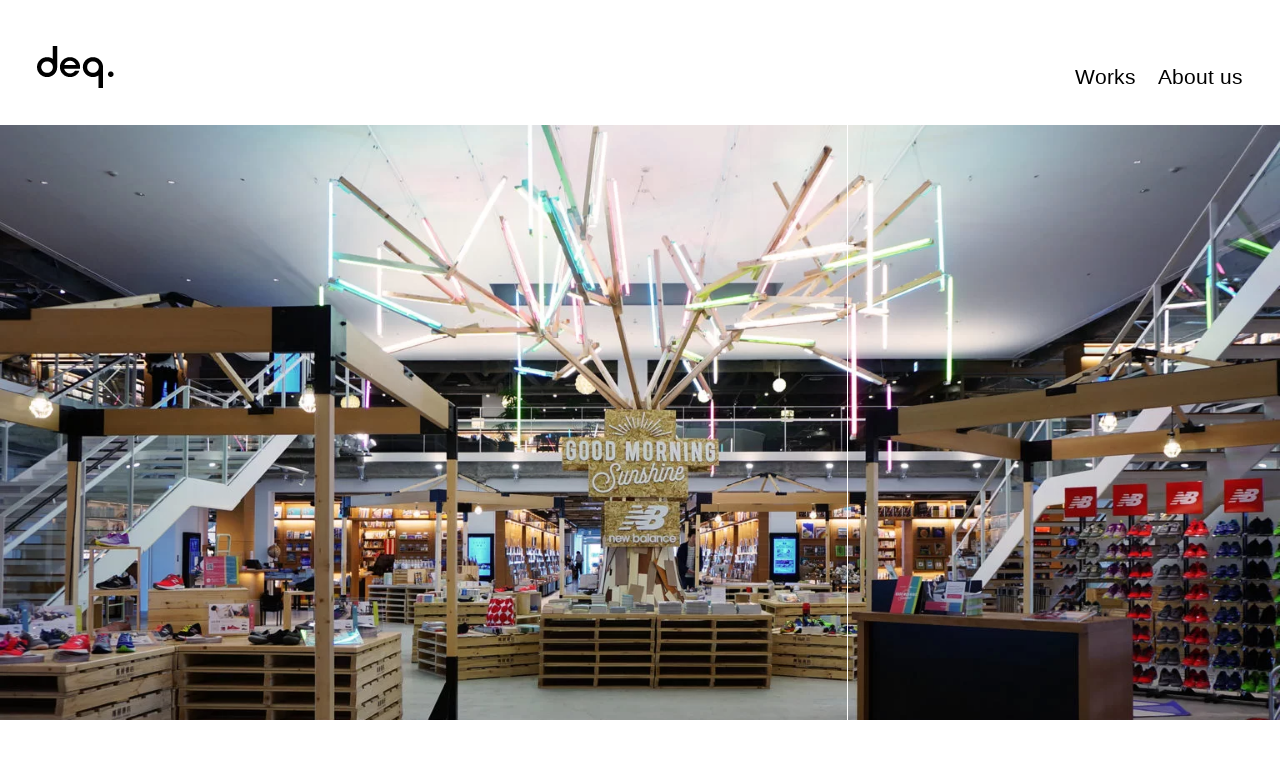

--- FILE ---
content_type: text/html; charset=UTF-8
request_url: https://deq.jp/works/new-balance-gmshakodate/
body_size: 5093
content:
<!DOCTYPE html>
<html xmlns="http://www.w3.org/1999/xhtml" lang="ja">

<head>
	<meta http-equiv="Content-type" content="text/html;charset=UTF-8">
	<meta name="format-detection" content="telephone=no">
	<meta http-equiv="X-UA-Compatible" content="IE=edge">
	<meta name="viewport" content="width=device-width, initial-scale=1.0">

	<title>New Balance -GOOD MORNING Sunshine-  @Hakodate TSUTAYA | deq.</title>
	<meta name="description" content="deq.(デク)は、東京を拠点に活動する、空間デザイン・設計を軸としたデザイン事務所です。" />
			<meta name="keyword" content="design, デザイン, boothdesign, ブースデザイン, newbalance, ニューバランス, goodmorningsunshine, グッドモーニングサンシャイン, Hakodate TSUTAYA, 函館蔦屋 popupstore, ポップアップストア" />
		<meta name="robots" content="index,follow">
	<link rel="canonical" href="https://deq.jp/works/new-balance-gmshakodate" />
	<meta property="og:locale" content="" />
	<meta property="og:type" content="website" />
	<meta property="og:title" content="New Balance -GOOD MORNING Sunshine-  @Hakodate TSUTAYA | deq." />
	<meta property="og:description" content="deq.(デク)は、東京を拠点に活動する、空間デザイン・設計を軸としたデザイン事務所です。" />
	<meta property="og:url" content="https://deq.jp/works/new-balance-gmshakodate" />
	<meta property="og:site_name" content="New Balance -GOOD MORNING Sunshine-  @Hakodate TSUTAYA | deq." />
			<meta property="og:image" content="https://deq.jp/wp-content/uploads/2020/11/NB_hkd2015_001-2.jpg" />
		<meta name="twitter:card" content="summary_large_image">
	<link rel="shortcut icon" href="https://deq.jp/wp-content/themes/gdit/shared/images/favicon/favicon.ico" type="image/x-icon">
	<link rel="icon" href="https://deq.jp/wp-content/themes/gdit/shared/images/favicon/favicon.ico" type="image/x-icon">
	<link rel="apple-touch-icon" href="https://deq.jp/wp-content/themes/gdit/shared/images/favicon/apple-touch-icon.png">
	<link rel="apple-touch-icon-precomposed" href="https://deq.jp/wp-content/themes/gdit/shared/images/favicon/apple-touch-icon.png">
	<link rel='dns-prefetch' href='//use.typekit.net' />
<link rel='dns-prefetch' href='//s.w.org' />
<link rel="alternate" type="application/rss+xml" title="deq. &raquo; New Balance -GOOD MORNING Sunshine-  @Hakodate TSUTAYA のコメントのフィード" href="https://deq.jp/works/new-balance-gmshakodate/feed/" />
		<script type="text/javascript">
			window._wpemojiSettings = {"baseUrl":"https:\/\/s.w.org\/images\/core\/emoji\/13.0.0\/72x72\/","ext":".png","svgUrl":"https:\/\/s.w.org\/images\/core\/emoji\/13.0.0\/svg\/","svgExt":".svg","source":{"concatemoji":"https:\/\/deq.jp\/wp-includes\/js\/wp-emoji-release.min.js?ver=5.5.17"}};
			!function(e,a,t){var n,r,o,i=a.createElement("canvas"),p=i.getContext&&i.getContext("2d");function s(e,t){var a=String.fromCharCode;p.clearRect(0,0,i.width,i.height),p.fillText(a.apply(this,e),0,0);e=i.toDataURL();return p.clearRect(0,0,i.width,i.height),p.fillText(a.apply(this,t),0,0),e===i.toDataURL()}function c(e){var t=a.createElement("script");t.src=e,t.defer=t.type="text/javascript",a.getElementsByTagName("head")[0].appendChild(t)}for(o=Array("flag","emoji"),t.supports={everything:!0,everythingExceptFlag:!0},r=0;r<o.length;r++)t.supports[o[r]]=function(e){if(!p||!p.fillText)return!1;switch(p.textBaseline="top",p.font="600 32px Arial",e){case"flag":return s([127987,65039,8205,9895,65039],[127987,65039,8203,9895,65039])?!1:!s([55356,56826,55356,56819],[55356,56826,8203,55356,56819])&&!s([55356,57332,56128,56423,56128,56418,56128,56421,56128,56430,56128,56423,56128,56447],[55356,57332,8203,56128,56423,8203,56128,56418,8203,56128,56421,8203,56128,56430,8203,56128,56423,8203,56128,56447]);case"emoji":return!s([55357,56424,8205,55356,57212],[55357,56424,8203,55356,57212])}return!1}(o[r]),t.supports.everything=t.supports.everything&&t.supports[o[r]],"flag"!==o[r]&&(t.supports.everythingExceptFlag=t.supports.everythingExceptFlag&&t.supports[o[r]]);t.supports.everythingExceptFlag=t.supports.everythingExceptFlag&&!t.supports.flag,t.DOMReady=!1,t.readyCallback=function(){t.DOMReady=!0},t.supports.everything||(n=function(){t.readyCallback()},a.addEventListener?(a.addEventListener("DOMContentLoaded",n,!1),e.addEventListener("load",n,!1)):(e.attachEvent("onload",n),a.attachEvent("onreadystatechange",function(){"complete"===a.readyState&&t.readyCallback()})),(n=t.source||{}).concatemoji?c(n.concatemoji):n.wpemoji&&n.twemoji&&(c(n.twemoji),c(n.wpemoji)))}(window,document,window._wpemojiSettings);
		</script>
		<style type="text/css">
img.wp-smiley,
img.emoji {
	display: inline !important;
	border: none !important;
	box-shadow: none !important;
	height: 1em !important;
	width: 1em !important;
	margin: 0 .07em !important;
	vertical-align: -0.1em !important;
	background: none !important;
	padding: 0 !important;
}
</style>
	<link rel='stylesheet' id='wp-block-library-css'  href='https://deq.jp/wp-includes/css/dist/block-library/style.min.css?ver=5.5.17' type='text/css' media='all' />
<link rel='stylesheet' id='source-sans-pro-css'  href='https://use.typekit.net/ywc7gkn.css?ver=5.5.17' type='text/css' media='all' />
<link rel='stylesheet' id='reset-style-css'  href='https://deq.jp/wp-content/themes/gdit/shared/css/reset.css?ver=5.5.17' type='text/css' media='all' />
<link rel='stylesheet' id='main-style-css'  href='https://deq.jp/wp-content/themes/gdit/shared/css/main.css?ver=5.5.17' type='text/css' media='all' />
<link rel='stylesheet' id='smartphone-css'  href='https://deq.jp/wp-content/themes/gdit/shared/css/smartphone.css?ver=5.5.17' type='text/css' media='only screen and (max-width : 960px)' />
<link rel='stylesheet' id='custom-style-css'  href='https://deq.jp/wp-content/themes/gdit/style.css?ver=5.5.17' type='text/css' media='all' />
<script type='text/javascript' src='https://deq.jp/wp-content/themes/gdit/shared/js/jquery.js?ver=3.5.1' id='jquery-js'></script>
<link rel="https://api.w.org/" href="https://deq.jp/wp-json/" /><link rel="alternate" type="application/json" href="https://deq.jp/wp-json/wp/v2/posts/999" /><link rel="EditURI" type="application/rsd+xml" title="RSD" href="https://deq.jp/xmlrpc.php?rsd" />
<link rel="wlwmanifest" type="application/wlwmanifest+xml" href="https://deq.jp/wp-includes/wlwmanifest.xml" /> 
<link rel='prev' title='RancH' href='https://deq.jp/works/hairmake-ranch/' />
<link rel='next' title='AKTR Sports Supply + SPORTY COFFEE Amemura' href='https://deq.jp/works/aktr-sports-supply-sporty-coffee-amemura/' />
<meta name="generator" content="WordPress 5.5.17" />
<link rel="canonical" href="https://deq.jp/works/new-balance-gmshakodate/" />
<link rel='shortlink' href='https://deq.jp/?p=999' />
<link rel="alternate" type="application/json+oembed" href="https://deq.jp/wp-json/oembed/1.0/embed?url=https%3A%2F%2Fdeq.jp%2Fworks%2Fnew-balance-gmshakodate%2F" />
<link rel="alternate" type="text/xml+oembed" href="https://deq.jp/wp-json/oembed/1.0/embed?url=https%3A%2F%2Fdeq.jp%2Fworks%2Fnew-balance-gmshakodate%2F&#038;format=xml" />

		<!-- Global site tag (gtag.js) - Google Analytics -->
　　<script async src="https://www.googletagmanager.com/gtag/js?id=G-KX7NLZBNEX"></script>
　　<script>
  　　window.dataLayer = window.dataLayer || [];
  　　function gtag(){dataLayer.push(arguments);}
  　　gtag('js', new Date());

  　　gtag('config', 'G-KX7NLZBNEX');
　　</script>

</head>
<body class="post-template-default single single-post postid-999 single-format-standard no_javascript">
	<noscript>
        <p>This site provides contents and functions using JavaScript. You can use it by enabling JavaScript.</p>
    </noscript>
    <div class="wrapper">
        <header class="header">
            <div class="container">
				<p class="header__logo"><a href="https://deq.jp"><span>deq.</span></a></p>
                <nav class="header__menu">
					<button type="button" class="btn__menu_sp"><span>Menu</span></button>
<div class="menu-main-menu-container"><ul id="menu-main-menu" class="menu"><li id="menu-item-80" class="menu-item menu-item-type-post_type menu-item-object-page menu-item-80"><a href="https://deq.jp/works/">Works</a></li>
<li id="menu-item-81" class="menu-item menu-item-type-post_type menu-item-object-page menu-item-81"><a href="https://deq.jp/about-us/">About us</a></li>
</ul></div>                </nav>
            </div>
		</header>
		<div class="header__menu_sp_wrap">
        	<div class="header__menu_sp">
				<div class="menu_sp__wrap">
<nav class="menu-main-menu-container"><ul id="menu-main-menu-1" class="menu"><li class="menu-item menu-item-type-post_type menu-item-object-page menu-item-80"><a href="https://deq.jp/works/">Works</a></li>
<li class="menu-item menu-item-type-post_type menu-item-object-page menu-item-81"><a href="https://deq.jp/about-us/">About us</a></li>
</ul></nav>					<div class="menu_sp__email"><a href="mailto:info@deq.jp">info@deq.jp</a></div>
				</div>
            	<ul class="social clearfix">
						<li class="social__ins"><a title="To Deq. Instagram Page" href="https://www.instagram.com/deq/" target="_blank" rel="noreferrer"><img src="https://deq.jp/wp-content/themes/gdit/shared/images/icon/instagram-2x.png" width="54" height="54" alt="" /></a></li>
		               		<li class="social__fb"><a title="To Deq. Facebook Page" href="https://www.facebook.com/deq-107478224480041" target="_blank" rel="noreferrer"><img src="https://deq.jp/wp-content/themes/gdit/shared/images/icon/facebook-2x.png" width="28" height="54" alt="" /></a></li>
				</ul>
			</div>
		</div>
			<!--end header-->	
	    <div class="wrap_main">
		<div class="works_detail">
						<div class="works_detail__thumb">						
            <img width="2560" height="1280" src="https://deq.jp/wp-content/uploads/2020/11/NB_hkd2015_001-1.jpg" class="attachment-full size-full" alt="" loading="lazy" srcset="https://deq.jp/wp-content/uploads/2020/11/NB_hkd2015_001-1.jpg 2560w, https://deq.jp/wp-content/uploads/2020/11/NB_hkd2015_001-1-1920x960.jpg 1920w, https://deq.jp/wp-content/uploads/2020/11/NB_hkd2015_001-1-768x384.jpg 768w, https://deq.jp/wp-content/uploads/2020/11/NB_hkd2015_001-1-1536x768.jpg 1536w, https://deq.jp/wp-content/uploads/2020/11/NB_hkd2015_001-1-2048x1024.jpg 2048w" sizes="(max-width: 2560px) 100vw, 2560px" />            </div>
						<div class="container small">
				<div class="page_title">
					<h1>New Balance -GOOD MORNING Sunshine-  @Hakodate TSUTAYA</h1>
				</div>
								<a href="https://deq.jp/categories/2015/" class="works_detail__date">
					2015				</a>
								<div class="works_detail__infos clearfix">
					<div class="works_detail__info">
						<p>Use<span> / </span><strong>POP UP Store</strong></p>
<p>Location<span> / </span><strong>Hokkaido, Hakodate</strong></p>
<p>Date<span> / </span><strong>May_2015</strong></p>
<p>Client<span> / </span><strong><a href="https://shop.newbalance.jp/" rel="noopener" target="_blank">New Balance Japan, Inc</a></strong></p>
					</div>
					<div class="works_detail__info">
						<p>Agency<span> / </span><strong>Naoyuki Akiba <a href="https://boomer.co.jp/" rel="noopener" target="_blank">(Boomer Inc)</a></strong></a></p>
<p>Design<span> / </span><strong>deq.</strong></p>
<p>Graphic Design<span> / </span><strong>Yoshihiro Kato (OFFIBA Design Co.,Ltd.)</strong></p>
<p>Lighting Plan<span> / </span><strong>deq.</strong></p>
<p>Construction<span> / </span><strong>TAIYOKOGEI Co.,Ltd.</strong></p>
<p>Photo<span> / </span><strong>deq.</strong></p>
					</div>
				</div>
				<div class="works_detail__gallery layout__masonry"><div class="works_detail__gallery_item"><p><img src="https://deq.jp/wp-content/uploads/2020/11/NB_hkd2015_002-e1604984847323.jpg" /></p></div><div class="works_detail__gallery_item"><p><img src="https://deq.jp/wp-content/uploads/2020/11/NB_hkd2015_001-e1604984833807.jpg" /></p></div><div class="works_detail__gallery_item"><p><img src="https://deq.jp/wp-content/uploads/2020/11/NB_hkd2015_005-scaled-e1604984906601.jpg" /></p></div><div class="works_detail__gallery_item"><p><img src="https://deq.jp/wp-content/uploads/2020/11/NB_hkd2015_004-e1604984885185.jpg" /></p></div><div class="works_detail__gallery_item"><p><img src="https://deq.jp/wp-content/uploads/2020/11/NB_hkd2015_003-e1604984872538.jpg" /></p></div><div class="works_detail__gallery_item"><p><img src="" /></p></div></div>			</div>
						<div class="works_detail__thumb">
				<p>
				    <img src="https://deq.jp/wp-content/uploads/2020/11/NB_hkd2015_004-1.jpg" />
				</p>
			</div>
					</div>
	</div>
	
		<div class="section_view_more">
	    <div class="container">
	        <div class="main_inner">
	            <div class="row2 clearfix">
	            		                <div class="col2">
	                    <div class="box_latest_works">
	                        <div class="latest_works_img">
	                            <p><img width="876" height="876" src="https://deq.jp/wp-content/uploads/2025/02/porco_02-3-876x876.jpg" class="attachment-works-thumb size-works-thumb wp-post-image" alt="" loading="lazy" srcset="https://deq.jp/wp-content/uploads/2025/02/porco_02-3-876x876.jpg 876w, https://deq.jp/wp-content/uploads/2025/02/porco_02-3-1920x1920.jpg 1920w, https://deq.jp/wp-content/uploads/2025/02/porco_02-3-1168x1168.jpg 1168w, https://deq.jp/wp-content/uploads/2025/02/porco_02-3-768x768.jpg 768w, https://deq.jp/wp-content/uploads/2025/02/porco_02-3-1536x1536.jpg 1536w, https://deq.jp/wp-content/uploads/2025/02/porco_02-3.jpg 2000w" sizes="(max-width: 876px) 100vw, 876px" /></p>
	                        </div>
	                        <div class="latest_works_cnt">
	                            <div class="latest_works_ttl">
	                                <p><a href="https://deq.jp/works/porco/">PORCO</a></p>
	                            </div>
	                            								<div class="latest_works_date">
									<p>2024</p>
								</div>
									                        </div>
	                    </div>
	                </div>
	                	                <div class="col2">
	                    <div class="box_latest_works">
	                        <div class="latest_works_img">
	                            <p><img width="876" height="876" src="https://deq.jp/wp-content/uploads/2023/08/MILL_00A-876x876.jpg" class="attachment-works-thumb size-works-thumb wp-post-image" alt="" loading="lazy" srcset="https://deq.jp/wp-content/uploads/2023/08/MILL_00A-876x876.jpg 876w, https://deq.jp/wp-content/uploads/2023/08/MILL_00A-1920x1920.jpg 1920w, https://deq.jp/wp-content/uploads/2023/08/MILL_00A-1168x1168.jpg 1168w, https://deq.jp/wp-content/uploads/2023/08/MILL_00A-768x768.jpg 768w, https://deq.jp/wp-content/uploads/2023/08/MILL_00A-1536x1536.jpg 1536w, https://deq.jp/wp-content/uploads/2023/08/MILL_00A.jpg 2000w" sizes="(max-width: 876px) 100vw, 876px" /></p>
	                        </div>
	                        <div class="latest_works_cnt">
	                            <div class="latest_works_ttl">
	                                <p><a href="https://deq.jp/works/mill/">MILL</a></p>
	                            </div>
	                            								<div class="latest_works_date">
									<p>2023</p>
								</div>
									                        </div>
	                    </div>
	                </div>
	                	                <div class="col2">
	                    <div class="box_latest_works">
	                        <div class="latest_works_img">
	                            <p><img width="876" height="876" src="https://deq.jp/wp-content/uploads/2021/11/m_0A-876x876.jpg" class="attachment-works-thumb size-works-thumb wp-post-image" alt="" loading="lazy" srcset="https://deq.jp/wp-content/uploads/2021/11/m_0A-876x876.jpg 876w, https://deq.jp/wp-content/uploads/2021/11/m_0A-1920x1920.jpg 1920w, https://deq.jp/wp-content/uploads/2021/11/m_0A-1168x1168.jpg 1168w, https://deq.jp/wp-content/uploads/2021/11/m_0A-768x768.jpg 768w, https://deq.jp/wp-content/uploads/2021/11/m_0A-1536x1536.jpg 1536w, https://deq.jp/wp-content/uploads/2021/11/m_0A.jpg 2000w" sizes="(max-width: 876px) 100vw, 876px" /></p>
	                        </div>
	                        <div class="latest_works_cnt">
	                            <div class="latest_works_ttl">
	                                <p><a href="https://deq.jp/works/m-holdem/">m HOLD&#8217;EM</a></p>
	                            </div>
	                            								<div class="latest_works_date">
									<p>2021</p>
								</div>
									                        </div>
	                    </div>
	                </div>
	                	                <div class="col2">
	                    <div class="box_latest_works">
	                        <div class="latest_works_img">
	                            <p><img width="876" height="876" src="https://deq.jp/wp-content/uploads/2022/08/1F_4-1-876x876.jpg" class="attachment-works-thumb size-works-thumb wp-post-image" alt="" loading="lazy" srcset="https://deq.jp/wp-content/uploads/2022/08/1F_4-1-876x876.jpg 876w, https://deq.jp/wp-content/uploads/2022/08/1F_4-1-1920x1920.jpg 1920w, https://deq.jp/wp-content/uploads/2022/08/1F_4-1-1168x1168.jpg 1168w, https://deq.jp/wp-content/uploads/2022/08/1F_4-1-768x768.jpg 768w, https://deq.jp/wp-content/uploads/2022/08/1F_4-1-1536x1536.jpg 1536w, https://deq.jp/wp-content/uploads/2022/08/1F_4-1.jpg 2000w" sizes="(max-width: 876px) 100vw, 876px" /></p>
	                        </div>
	                        <div class="latest_works_cnt">
	                            <div class="latest_works_ttl">
	                                <p><a href="https://deq.jp/works/contrast/">CONTRAST</a></p>
	                            </div>
	                            								<div class="latest_works_date">
									<p>2022</p>
								</div>
									                        </div>
	                    </div>
	                </div>
	                	                <div class="col2">
	                    <div class="box_latest_works">
	                        <div class="latest_works_img">
	                            <p><img width="876" height="876" src="https://deq.jp/wp-content/uploads/2024/05/1_ナ_1-1-876x876.jpg" class="attachment-works-thumb size-works-thumb wp-post-image" alt="" loading="lazy" srcset="https://deq.jp/wp-content/uploads/2024/05/1_ナ_1-1-876x876.jpg 876w, https://deq.jp/wp-content/uploads/2024/05/1_ナ_1-1-1920x1920.jpg 1920w, https://deq.jp/wp-content/uploads/2024/05/1_ナ_1-1-1168x1168.jpg 1168w, https://deq.jp/wp-content/uploads/2024/05/1_ナ_1-1-768x768.jpg 768w, https://deq.jp/wp-content/uploads/2024/05/1_ナ_1-1-1536x1536.jpg 1536w, https://deq.jp/wp-content/uploads/2024/05/1_ナ_1-1.jpg 2000w" sizes="(max-width: 876px) 100vw, 876px" /></p>
	                        </div>
	                        <div class="latest_works_cnt">
	                            <div class="latest_works_ttl">
	                                <p><a href="https://deq.jp/works/totopa-tokyo/">TOTOPA Tokyo</a></p>
	                            </div>
	                            								<div class="latest_works_date">
									<p>2024</p>
								</div>
									                        </div>
	                    </div>
	                </div>
	                	                <div class="col2">
	                    <div class="box_latest_works">
	                        <div class="latest_works_img">
	                            <p><img width="876" height="876" src="https://deq.jp/wp-content/uploads/2024/05/Niwa_2-1-876x876.jpg" class="attachment-works-thumb size-works-thumb wp-post-image" alt="" loading="lazy" srcset="https://deq.jp/wp-content/uploads/2024/05/Niwa_2-1-876x876.jpg 876w, https://deq.jp/wp-content/uploads/2024/05/Niwa_2-1-1920x1920.jpg 1920w, https://deq.jp/wp-content/uploads/2024/05/Niwa_2-1-1168x1168.jpg 1168w, https://deq.jp/wp-content/uploads/2024/05/Niwa_2-1-768x768.jpg 768w, https://deq.jp/wp-content/uploads/2024/05/Niwa_2-1-1536x1536.jpg 1536w, https://deq.jp/wp-content/uploads/2024/05/Niwa_2-1.jpg 2000w" sizes="(max-width: 876px) 100vw, 876px" /></p>
	                        </div>
	                        <div class="latest_works_cnt">
	                            <div class="latest_works_ttl">
	                                <p><a href="https://deq.jp/works/toshimaen-niwa-no-yu/">Toshimaen Niwa no Yu</a></p>
	                            </div>
	                            								<div class="latest_works_date">
									<p>2024</p>
								</div>
									                        </div>
	                    </div>
	                </div>
	                	            </div>
	            <div class="btn_view_more">
	                <a href="https://deq.jp/works/">VIEW MORE</a>
	            </div>
	        </div>
	    </div>
	</div>
        <footer class="footer">
            <div class="container">
                <address class="footer__address">
                    <span class="footer__address_ttl">Office</span>
                    <span class="footer__address_cnt">CESD Bldg, 3F  3-28-5 Jingumae, Shibuya-ku, Tokyo, 150-0001,  Japan</span>
                    <span class="footer__address_ttl">Mail</span>
                    <span class="footer__address_cnt"><a href="mailto:info@deq.jp">info@deq.jp</a></span>
                </address>
                <div class="footer__bottom clearfix">
                    <ul class="footer__social clearfix">
					        <li><a title="To Deq. Instagram Page" href="https://www.instagram.com/deq/" target="_blank" rel="noreferrer"><img src="https://deq.jp/wp-content/themes/gdit/shared/images/icon/instagram-2x.png" width="54" height="54" alt="" /></a></li>
		                        <li><a title="To Deq. Facebook Page" href="https://www.facebook.com/deq-107478224480041" target="_blank" rel="noreferrer"><img src="https://deq.jp/wp-content/themes/gdit/shared/images/icon/facebook-2x.png" width="28" height="54" alt="" /></a></li>
                    </ul>
	                    <div class="copyright">©deq. All rights reserved.</div>
                </div>
            </div>
        </footer>
    </div>
<script type='text/javascript' src='https://deq.jp/wp-content/themes/gdit/shared/js/main.js?ver=1.0' id='main-script-js'></script>
<script type='text/javascript' src='https://deq.jp/wp-includes/js/wp-embed.min.js?ver=5.5.17' id='wp-embed-js'></script>
</body>
</html>

--- FILE ---
content_type: text/css
request_url: https://deq.jp/wp-content/themes/gdit/shared/css/reset.css?ver=5.5.17
body_size: 466
content:
@charset "utf-8";

/* ==================================================
reset
================================================== */
body {
	margin:0; 
	padding:0; 
	font-size:100%;
	line-height:1.6; 
}
h1,
h2,
h3,
h4,
h5,
h6,
p,
ul,
ol,
li,
dl,
dt,
dd,
blockquote,
form,
input,
fieldset,
legend {
	margin:0; 
	padding:0; 
}
img {
	border:none; 
}
li,
dt,
dd {
	line-height:1.4; 
}
table {
	font-size:80%; 
	line-height:1.7; 
}
form,
input,
select,
textarea {
	font-size:100%; 
}
fieldset {
	border:none; 
}
a:link,
a.skip {
	color:#222222;
	background-color:transparent; 
}

--- FILE ---
content_type: text/css
request_url: https://deq.jp/wp-content/themes/gdit/shared/css/main.css?ver=5.5.17
body_size: 5011
content:
@charset "utf-8";
/*========================================
BEGIN GENERAL
========================================*/
*,
:before,
:after{
    box-sizing: border-box;
    -webkit-box-sizing: border-box;
    -moz-box-sizing: border-box;
}
body,
html{
    font-family: "source-sans-pro", sans-serif;
    font-size: 100%;
}
.wrapper{
    background-color: #ffffff;
    color: #000000;
    padding-top: 100px;
    transition: 0.4s background-color;
    -webkit-transition: 0.4s background-color;
    -moz-transition: 0.4s background-color;
}
.format_top .wrapper{
    padding-top: 0;
}
.container{
    max-width: 1846px;
    margin: 0 auto;
}
.container .container{
    padding-left: 0;
    padding-right: 0;
}
/* Header */
.header{
    padding: 46px 0 0;
    position: fixed;
    width: 100%;
    mix-blend-mode: exclusion;
    top: 0;
    left: 0;
    z-index: 3;
}
.header .container{
    position: relative;
}
.header__logo{
    position: absolute;
    left: 37px;
    top: 0;
    opacity: 1;
    mix-blend-mode: exclusion;
    z-index: 3;
    overflow: hidden;
}
.header__logo span{
    display: block;
    width: 77px;
    height: 42px;
    position: relative;
    text-indent: -9999px;
    overflow: hidden;
    background: url(../images/logo.png) 0 0 no-repeat;
    background-size: 100% auto;
    -webkit-background-size: 100% auto;
    -moz-background-size: 100% auto;
}
.mixBlendMode_no_support .header__logo span{
    background-image: url(../images/logo-black.png);
}
.header__menu{
    float: right;
    font-family: Helvetica, sans-serif;
    padding: 1px 37px 0 0;
}
.header__menu ul{
    list-style: none;
}
.header__menu li{
    float: left;
    font-size: 131.25%;
    line-height: 1;
    margin-left: 22px;
}
.header__menu a{
    color: #ffffff;
    text-decoration: none;
    padding: 19px 0 18px;
    display: block;
    background-image: url([data-uri]);
    background-size: 0px 2px;
    -webkit-background-size: 0px 2px;
    -moz-background-size: 0px 2px;
    transform: translate3d(0,0,0);
    -webkit-transform: translate3d(0,0,0);
    -moz-transform: translate3d(0,0,0);
    transition: 0.3s all;
    -webkit-transition: 0.3s all;
    -moz-transition: 0.3s all;
    background-position: left bottom;
    background-repeat: no-repeat;
    mix-blend-mode: exclusion;
}
.mixBlendMode_no_support .header__menu a{
    color: #000000;
    background-image: url([data-uri]);
}
.header__menu a:hover,
.header__menu a:focus{
    background-size: 100% 2px;
    -webkit-background-size: 100% 2px;
    -moz-background-size: 100% 2px;
}
.header__menu_sp,
.btn__menu_sp{
    display: none;
}
/* Footer */
.footer{
    color: #ffffff;
    background-color: #000000;
    padding: 41px 0 22px;
}
.footer .container{
    padding: 0 37px;
}
.footer__address{
    font-style: normal;
    font-weight: 400;
    padding-bottom: 36px;
}
.footer__address span{
    display: block;
}
.footer__address_ttl{
    font-size: 112.5%;
    line-height: 1.4;
    margin-bottom: 7px;
}
.footer__address_cnt{
    font-size: 162.5%;
    line-height: 1.44;
    margin-bottom: 18px;
}
.footer__address_cnt a{
    font-weight: bold;
    color: #ffffff;
}
.footer__address_cnt a:hover,
.footer__address_cnt a:focus{
    text-decoration: none;
}
.footer__social{
    list-style: none;
    float: left;
}
.footer__social li{
    float: left;
    margin-right: 15px;
    margin-bottom: 15px;
}
.footer__social a{
    display: block;
    height: 20px;
}
.footer__social img{
    width: auto;
    height: 100%;
}
.copyright{
    float: right;
    padding-top: 5px;
    font-size: 93.75%;
    line-height: 1.4;
    font-weight: 600;
}
/*========================================
END GENERAL
========================================*/

/*========================================
BEGIN LNH
========================================*/

/*========================================
layout
========================================*/
.row2 {
    margin: 0 -19px;
}
.row2 .col2 {
    float: left;
    width: 50%;
    padding: 0 19px;
    margin: 0 0 65px;
}
.row2 .col2:nth-child(2n) {
    clear: right;
}
.row2 .col2:nth-child(2n+1) {
    clear: left;
}
.bg_white_smoke {
    background-color: #f7f7f7;
    color: #222222;
}
.main_inner {
    padding: 0 37px;
}
.txt_block_pc {
    display: block;
    margin: 0 0 50px;
}
.txt_block_sp {
    display: block;
}
/*========================================
page_title
========================================*/
.page_title{
    padding-bottom: 21px;
}
.page_title h1 {
    font-size: 475%;
    color: #222222;
    font-weight: 600;
    line-height: 1.4;
    margin: 0 0 33px;
}
.page_title p {
    color: #2F2F2F;
    letter-spacing: -0.05em;
    font-size: 300%;
    line-height: 1.354;
}
/*========================================
box_heading
========================================*/
.box_heading h3 {
    font-weight: 500;
    font-size: 156.2%;
    color: #222222;
    letter-spacing: 0.5px;
    line-height: 1.45;
    margin: 0 0 36px;
}
.heading_white h3{
    color: #ffffff;
    letter-spacing: 0.5px;
}
/*========================================
main_title
========================================*/
.main_title {
    margin: 0 0 60px;
}
.main_title h2 {
    font-size: 681.25%;
    line-height: 1.119;
    font-weight: 600;
    color: #222222;
    background-color: transparent;
    margin: 0;
    display: table-cell;
    height: 100vh;
    vertical-align: bottom;
    padding-bottom: 41px;
    padding-top: 162px;
}
.main_title p {
    font-size: 312.5%;
    color: #2F2F2F;
    letter-spacing: -0.05em;
    line-height: 1.3;
    padding-bottom: 25px;
}
.main_title h2 + p{
    margin-top: 56px;
}
/*========================================
section_latest_works
========================================*/
.section_latest_works {
    margin: 0 0 60px;
}
.box_latest_works .latest_works_img {
    margin: 0 0 15px;
    overflow: hidden;
}
.box_latest_works .latest_works_img img {
    width: 100%;
    height: auto;
    vertical-align: top;
    transition: 0.3s all;
    -moz-transition: 0.3s all;
    -webkit-transition: 0.3s all;
}
.box_latest_works .latest_works_ttl {
    font-size: 156.3%;
    font-weight: 600;
    letter-spacing: 1.63px;
    line-height: 1.45;
    color: #1C1C1C;
    background-color: transparent;
}
.box_latest_works .latest_works_ttl a {
    display: inline-block;
    color: inherit;
    text-decoration: none;
}
.box_latest_works .latest_works_date {
    font-size: 112.5%;
    color: #777777;
    background-color: transparent;
    letter-spacing: 0.47px;
    line-height: 1.45;
}
.box_latest_works.active .latest_works_img img {
    -webkit-transform: scale(1.05);
    -moz-transform: scale(1.05);
    transform: scale(1.05);
}
.section_works_page{
    margin-bottom: 42px;
}
/*========================================
section_about
========================================*/
.no_javascript .section_about .about_bg{
    background-color: #212020;
}
.section_about{
    position: relative;
    overflow: hidden;
}
.section_about .about_bg{
    color: #FFFFFF;
    padding: 97px 0 81px;
}
.section_about .box_heading h3{
    margin-bottom: 46px;
}
.about_thumbnail{
    position: relative;
    background-size: cover;
    background-position: center center;
    height: 656px;
    background-repeat: no-repeat;
}
.about_thumbnail_item{
    position: absolute;
    background-size: cover;
    background-position: center center;
    background-repeat: no-repeat;
    opacity: 0;
    width: 100%;
    height: 100%;
    transition: 1s opacity;
    -webkit-transition: 1s opacity;
    -moz-transition: 1s opacity;
}
.about_thumbnail_item.show{
    opacity: 1;
}
.box_about {
    padding: 0 34px;
}
.box_about .about_cnt{
    font-size: 362.5%;
    letter-spacing: -1.16px;
    line-height: 1.34;
}
.list_about_info {
    list-style: none;
    margin-top: 28px;
}
.list_about_info li {
    margin: 0 0 10px;
}
.about_cnt p {
    margin: 0 0 40px;
}
.about_cnt table {
    color: #ffffff;
    background-color: transparent;
    letter-spacing: -1.16px;
    line-height: 1.1;
}
.about_cnt table thead td{
    padding: 0 0 26px;
}
.about_cnt table th {
    vertical-align: top;
    width: 100px; 
    padding: 4px 22px 4px 0;
    font-weight: normal;
    text-align: left;
    line-height: 1.34;
}
.about_cnt table td {
    vertical-align: top;
    padding: 4px 0;
    text-align: left;
    line-height: 1.24;
}
.about_gallery {
    text-align: center;
}
.about_gallery img {
    width: 100%;
    height: auto;
    display: block;
}

/*========================================
box_company
========================================*/
.box_company {
    padding: 105px 0 42px;
    font-family: "游ゴシック", YuGothic, "游ゴシック体", sans-serif;
}
.box_company h2 {
    color: #222222;
    letter-spacing: 0.5px;
    font-weight: normal;
    font-size: 156.2%;
    line-height: 1.45;
    margin: 0 0 40px;
    font-family: "source-sans-pro", sans-serif;
}
.box_company h3 {
    font-size: 125%;
    letter-spacing: 0.76px;
    color: #222222;
    margin: 0 0 21px;
    font-family: "source-sans-pro", sans-serif;
}
.box_company .recruit_ttl{
    margin-top: 62px;
}
.box_company strong a{
    font-family: "source-sans-pro", sans-serif;
}
.box_company h3 span {
    font-size: 84.3%;
    font-family: "游ゴシック", YuGothic, "游ゴシック体", sans-serif;
}
.box_company ul,
.box_company table {
    margin: 0 0 30px;
}
.box_company ul {
    list-style: none;
}
.box_company li {
    color: #222222;
    font-weight: 500;
    margin: 0 0 8px;
    padding-left: 10px;
    position: relative;
}
.box_company li:before {
    content: '';
    position: absolute;
    left: 0;
    top: 10px;
    width: 5px;
    height: 1px;
    background-color: #000000;
}
.box_company p {
    margin: 0 0 36px;
}
.box_company a{
  color: #222222;
  background-color: transparent;
}
.box_company a:hover,
.box_company a:focus,
.box_company a:active {
  text-decoration: none;
}
.box_company table th {
    display: table-cell;
    vertical-align: top;
    white-space: nowrap;
    padding: 0 0 5px 0;
    font-weight: normal;
    text-align: left;
}
.box_company table td {
    display: table-cell;
    vertical-align: top;
    padding: 0;
    text-align: left;
}
.box_company_child{
    display: inline-block;
    margin-right: 126px;
}

.about_biography table{
    line-height: 1.5;
}

/*========================================
view_more
========================================*/
.section_view_more {
    border-top: 1px solid #707070;
    padding-top: 58px;
    margin-top: 58px;
}
.btn_view_more {
    text-align: center;
    margin: 17px 0 98px;
}
.btn_view_more a {
    font-size: 143.7%;
    font-weight: 500;
    display: inline-block;
    text-decoration: none;
    color: #222222;
    background-color: #ffffff;
    min-width: 244px;
    border: 1px solid #707070;
    padding: 14px 20px;
    letter-spacing: 1.63px;
    transition: 0.3s all;
    -webkit-transition: 0.3s all;
    -moz-transition: 0.3s all;
}
.btn_view_more a:hover,
.btn_view_more a:focus,
.btn_view_more a:active {
    background-color: #000000;
    color: #ffffff; 
}
/*========================================
END LINH
========================================*/

/*========================================
BEGIN DUY
========================================*/
.works_detail{
    color: #222222;
}
.works_detail .container{
    padding: 0 36px;
}
.works_detail__thumb{
    margin-bottom: 34px;
}
.works_detail__thumb img{
    width: 100%;
    height: auto;
    display: block;
}
.works_detail .page_title{
    padding-bottom: 0;
}
.works_detail .page_title h1{
    line-height: 1.05;
    margin-bottom: 0;
}
.works_detail__date{
    font-size: 112.5%;
    color: #777777;
    display: inline-block;
    line-height: 1.4;
    text-decoration: none;
    transition: 0.3s color,0.8s opacity;
    -webkit-transition: 0.3s color,0.8s opacity;
    -moz-transition: 0.3s color,0.8s opacity;
}
.works_detail__infos{
    margin: 35px -18px 77px;
}
.works_detail__info{
    width: 50%;
    float: left;
    padding: 0 18px;
    line-height: 2.06;
}

.works_detail__info2{
    width: 50%;
    float: ;
    padding: 0 18px;
    line-height: 2.06;
}

.works_detail__gallery{
    margin: 0 -18px 58px;
}
.works_detail__gallery_item{
    padding: 0 18px 0;
    width: 50%;
    padding-top: 50px;
}
.works_detail__gallery_item img{
    width: 100%;
    height: auto;
    display: block;
}
.works_detail__gallery_item:first-child{
    padding-top: 0;
}
.works_detail__gallery_item:nth-child(2){
    padding-top: 60px;
}
.works_detail__info a {
    display: inline-block;
    color: inherit;
    background-color: transparent;
    font-weight: bold;
}

.works_detail__info2 a {
    display: inline-block;
    color: inherit;
    background-color: transparent;
    font-weight: bold;
}

.works_detail__info a:hover,
.works_detail__info a:focus {
    text-decoration: none;
}

.works_detail__info2 a:hover,
.works_detail__info2 a:focus,
 {
    text-decoration: none;
}

.works_detail__date:link {
    color: #777777;
}
.works_detail__date:hover,
.works_detail__date:focus,
.works_detail__date:active {
    color: #222222;
}
/*========================================
END DUY
========================================*/
/*========================================
BEGIN ANIMATION
========================================*/
.wrapper.loader:after,
.wrapper.loader:before{
    content: '';
    position: fixed;
}
.wrapper.loader:before{
    width: 100%;
    height: 100%;
    top: 0;
    left: 0;
    background-color: #141414;
    color: #ffffff;
    z-index: 998;
}
.wrapper.loader:after{
    z-index: 999;
    width: 100px;
    height: 57px;
    background-size: 100% 100%;
    -webkit-background-size: 100% 100%;
    -moz-background-size: 100% 100%;
    background-image: url(../images/logo2x.png);
    background-position: 0 37px;
    background-repeat: no-repeat;
    top: 50%;
    left: 50%;
    transform: translate3d(-50%,-50%,0);
    -webkit-transform: translate3d(-50%,-50%,0);
    -moz-transform: translate3d(-50%,-50%,0);
    opacity: 0;
}
.wrapper.loader.loaded:before{
    animation: intro_background 4s ease;
    animation-fill-mode: forwards;
}
.wrapper.loader.loaded:after{
    animation: intro 3.5s ease;
    animation-fill-mode: forwards;
}
@keyframes intro{
    0% {
        background-position: 0 17px;
        opacity: 0;
        visibility: visible;
    }
    33% {
        background-position: 0 0;
        opacity: 1;
        visibility: visible;
    }
    66% {
        background-position: 0 0;
        opacity: 1;
        visibility: visible;
    }
    100%{
        background-position: 0 -17px;
        opacity: 0;
        visibility: hidden;
    }
}
@keyframes intro_background{
    0% {
        opacity: 1;
        visibility: visible;
    }
    33% {
        opacity: 1;
        visibility: visible;
    }
    66% {
        opacity: 1;
        visibility: visible;
    }
    80%{
        opacity: 0;
        visibility: visible;
    }
    99%{
        opacity: 0;
        visibility: visible;
    }
    100%{
        opacity: 0;
        visibility: hidden;
    }
}
/* GPU */
.section_about .about_cnt p span,
.box_heading.ready h3,
.main_title h2.ready span,
.main_title p.ready span{
    transform: translate3d(0,0,0);
    -webkit-transform: translate3d(0,0,0);
    -moz-transform: translate3d(0,0,0);
}
/* Scrolling */
.header.ready .header__logo span{
    opacity: 0;
    /* background-position: 0 17px; */
    transform: translate3d(0,1em,0);
    -webkit-transform: translate3d(0,1em,0);
    -moz-transform: translate3d(0,1em,0);
}
.header.show .header__logo span{
    opacity: 1;
    background-position: 0 0;
    transition: 1s all;
	-webkit-transition: 1s all;
    -moz-transition: 1s all;
    transform: translate3d(0,0,0);
    -webkit-transform: translate3d(0,0,0);
    -moz-transform: translate3d(0,0,0);
}
.header__menu .animation_wrap{
    position: relative;
    overflow: hidden;
    display: block;
}
.header__menu .animation_inside{
    opacity: 0;
    transform: translate3d(0,50%,0);
    -webkit-transform: translate3d(0,50%,0);
    -moz-transform: translate3d(0,50%,0);
    transition: 1s all;
	-webkit-transition: 1s all;
    -moz-transition: 1s all;
    display: block;
}
.header.show .header__menu .animation_inside{
    opacity: 1;
    transform: translate3d(0,0,0);
    -webkit-transform: translate3d(0,0,0);
    -moz-transform: translate3d(0,0,0);
}
/* Scrolling main title */
.main_title h2.ready span{
    opacity: 0;
}
.main_title h2.show span{
    opacity: 1;
    transition: 1s opacity;
    -moz-transition: 1s opacity;
    -webkit-transition: 1s opacity;
}
.main_title p.ready span{
    opacity: 0;
}
.main_title p.show span{
    opacity: 1;
    transition: 0.4s opacity;
    -moz-transition: 0.4s opacity;
    -webkit-transition: 0.4s opacity;
}
/* Scrolling latest work */
.box_heading.ready h3{
    opacity: 0;
}
.box_heading.show h3{
    opacity: 1;
    transition: 0.8s opacity;
    -moz-transition: 0.8s opacity;
    -webkit-transition: 0.8s opacity;
}
.latest_works_img{
    opacity: 0;
    transform: translate3d(0,20px,0);
    -webkit-transform: translate3d(0,20px,0);
    -moz-transform: translate3d(0,20px,0);
}
.latest_works_cnt .latest_works_ttl,
.latest_works_cnt .latest_works_date{
    opacity: 0;
    transform: translate3d(0,20px,0);
    -webkit-transform: translate3d(0,20px,0);
    -moz-transform: translate3d(0,20px,0);
}
.latest_works_cnt.show .latest_works_ttl,
.latest_works_cnt.show .latest_works_date,
.latest_works_img.show{
    opacity: 1;
    transform: translate3d(0,0,0);
    -webkit-transform: translate3d(0,0,0);
    -moz-transform: translate3d(0,0,0);
    transition: 0.8s all;
    -moz-transition: 0.8s all;
    -webkit-transition: 0.8s all;
}
.latest_works_cnt.ready .latest_works_ttl{
    transition-delay: 0.3s;
    -webkit-transition-delay: 0.3s;
    -moz-transition-delay: 0.3s;
}
.latest_works_cnt.ready .latest_works_date{
    transition-delay: 0.5s;
    -webkit-transition-delay: 0.5s;
    -moz-transition-delay: 0.5s;
}
@media screen and (min-width: 961px){
.row2 .col2:nth-child(even) .latest_works_ttl{
    transition-delay: 0.6s;
    -webkit-transition-delay: 0.6s;
    -moz-transition-delay: 0.6s;
}
.row2 .col2:nth-child(even) .latest_works_date{
    transition-delay: 0.8s;
    -webkit-transition-delay: 0.8s;
    -moz-transition-delay: 0.8s;
}
.row2 .col2:nth-child(even) .latest_works_img{
    transition-delay: 0.3s;
    -webkit-transition-delay: 0.3s;
    -moz-transition-delay: 0.3s;
}
}
/* Scrolling about */
.wrapper.bg_black{
    background-color: #212020;
	color: #FFFFFF;
}
.section_about .about_cnt.ready .character{
    opacity: 0;
}
.section_about .about_cnt.show .character{
    opacity: 1;
    transition: 0.4s opacity;
	-moz-transition: 0.4s opacity;
    -webkit-transition: 0.4s opacity;
}
.about_thumbnail.ready{
    transform: translate3d(0,100px,0);
    -webkit-transform: translate3d(0,100px,0);
    -moz-transform: translate3d(0,100px,0);
}
.about_thumbnail.show{
    transform: translate3d(0,0,0);
    -webkit-transform: translate3d(0,0,0);
    -moz-transform: translate3d(0,0,0);
    transition: 1s transform,1s background-image;
	-moz-transition: 1s -moz-transform,1s background-image;
    -webkit-transition: 1s -webkit-transform,1s background-image;
}
/*Page*/
.page_title{
    position: relative;
    overflow: hidden;
}
.page_title h1{
    opacity: 0;
}
.page_title h1.ready{
    opacity: 1;
}
.page_title .character,
.page_title h1 .word{
    opacity: 0;
    transform: translate3d(0,0,0);
    -webkit-transform: translate3d(0,0,0);
    -moz-transform: translate3d(0,0,0);
}
.page_title h1.show .word{
    opacity: 1;
    transition: 1s opacity;
    -webkit-transition: 1s opacity;
    -moz-transition: 1s opacity;
}
.page_title .show .character{
    opacity: 1;
    transition: 0.4s opacity;
    -webkit-transition: 0.4s opacity;
    -moz-transition: 0.4s opacity;
}
.btn_view_more,
.works_detail__infos .works_detail__info,
.box_company .ready{
    opacity: 0;
    transform: translate3d(0,0.3em,0);
    -webkit-transform: translate3d(0,0.3em,0);
    -moz-transform: translate3d(0,0.3em,0);
}
.btn_view_more.show,
.works_detail__infos.show .works_detail__info,
.box_company .show{
    opacity: 1;
    transform: translate3d(0,0,0);
    -webkit-transform: translate3d(0,0,0);
    -moz-transform: translate3d(0,0,0);
    transition: 0.8s opacity,0.8s transform;
    -webkit-transition: 0.8s opacity,0.8s transform;
    -moz-transition: 0.8s opacity,0.8s transform;
}
.btn_view_more.ready{
    transition-delay: 1s;
    -webkit-transition-delay: 1s;
    -moz-transition-delay: 1s;
}
.works_detail__gallery_item,
.works_detail__thumb,
.about_gallery{
    position: relative;
    overflow: hidden;
}
.works_detail__gallery_item img,
.works_detail__thumb img,
.about_gallery img{
    opacity: 0;
    transform: translate3d(0,4em,0);
    -webkit-transform: translate3d(0,4em,0);
    -moz-transform: translate3d(0,4em,0);
}
.works_detail__gallery_item.show img,
.works_detail__thumb.show img,
.about_gallery.show img{
    opacity: 1;
    transform: translate3d(0,0,0);
    -webkit-transform: translate3d(0,0,0);
    -moz-transform: translate3d(0,0,0);
    transition: 1s opacity,1s transform;
    -webkit-transition: 1s opacity,1s transform;
    -moz-transition: 1s opacity,1s transform;
}
.works_detail__date.ready{
    opacity: 0;
    transform: translate3d(0,0,0);
    -webkit-transform: translate3d(0,0,0);
    -moz-transform: translate3d(0,0,0);
}
.works_detail__date.show{
    opacity: 1;
    margin-top: 0.3em;
    margin-bottom: 1em;
}
.works_detail__infos.ready .works_detail__info:nth-child(2){
    transition-delay: 500ms;
}
/*========================================
END ANIMATION
========================================*/
/*========================================
BEGIN BIG SCREEN
========================================*/
@media (min-width: 1281px){
    .main_title h2{
        font-size: 760%;
        line-height: 1.15;
        padding-bottom: 0.8em;
    }
    .main_title p{
        font-size: 330%;
        line-height: 1.212;
    }
    .main_title h2 + p{
        margin-top: 1.075em;
    }
    .section_latest_works{
        margin-bottom: 0;
    }
    .section_latest_works .box_heading h3{
        font-size: 185%;
        margin-bottom: 1.3em;
    }
    .box_latest_works .latest_works_ttl{
        font-size: 185%;
        line-height: 1.16em;
        margin-bottom: 0.135em;
    }
    .box_latest_works .latest_works_img{
        margin-bottom: 1.4em;
    }
    .box_latest_works .latest_works_date{
        font-size: 130%;
    }
    .row2 .col2{
        margin-bottom: 5.05em;
    }
    .page_title{
        padding-bottom: 1.3em;
    }
    .page_title h1{
        font-size: 550%;
        margin-bottom: 0.3em;
    }
    .page_title p{
        font-size: 330%;
        line-height: 1.22em;
    }
    .works_detail{
        padding-top: 1.2em;
    }
    .works_detail .page_title h1{
        font-size: 630%;
        line-height: 1.02;
        margin-top: 2%;
    }
    .works_detail__thumb{
        margin-bottom: 1.15em;
    }
    .works_detail__date{
        font-size: 165%;
        margin-top: 0.3%;
        display: block;
    }
    .works_detail__info{
        font-size: 140%;
        line-height: 1.75;
    }

    .works_detail__info a {
    color: #222222;
    }
    .works_detail__info2 a {
    color: #222222;
    }

    .works_detail__info2{
        font-size: 140%;
        line-height: 1.75;
    }

    .works_detail__infos{
        margin-bottom: 7.9em;
    }
    .works_detail__gallery{
        margin-bottom: 3.4em;
    }
    .works_detail__gallery_item{
        font-size: 390%;
    }
    .section_view_more{
        padding-top: 3.375em;
        margin-top: 3.375em;
    }
    .box_company{
        padding-top: 3.9em;
        padding-bottom: 4.1em;
    }
    .box_company h2{
        font-size: 146.43%;
        margin-bottom: 1em;
    }
    .box_company h3{
        font-size: 117.85%;
        margin-bottom: 0.9em;
        letter-spacing: 0.06em;
    }
    .box_company .recruit_ttl{
        margin-top: 2.86em;
    }
    .box_company h3 span{
        font-size: 93.94%;
    }
    .box_company ul,
    .box_company table{
        margin-bottom: 2.4em;
    }
    .box_company ul{
        padding-top: 0.25em;
    }
    .box_company li{
        padding-left: 0.8em;
        margin: 0 0 0.4em;
    }
    .box_company li:before{
        top: 0.72em;
        width: 0.3em; 
    }
    .box_company table th{
        padding: 0 0.3em 0.1em 0;
    }
    .box_company table td{
        padding-bottom: 0.1em;
        letter-spacing: 0.04em;
    }
    .box_company_child{
        margin-right: 4.8em;
    }
    .box_company .address_table{
        padding-top: 0.13em;
        margin-bottom: 1.06em;
        line-height: 1.5;
    }
    .box_company .address_table td{
        padding-bottom: 0.4em;
    }
    .box_company h4{
        padding-left: 0.1em;
        margin-bottom: 0.6em;
    }
}
/*Base font-size*/
@media (min-width: 1281px){
    .box_company,
    .page_title,
    .section_view_more,
    .works_detail,
    .row2 .col2,
    .box_latest_works,
    .section_latest_works .box_heading,
    .main_title{
        font-size: 1.073vw;
    }
    .box_company{
        font-size: 1.502vw;
    }
}
@media (min-width: 1865px){
    .box_company,
    .page_title,
    .section_view_more,
    .works_detail,
    .row2 .col2,
    .box_latest_works,
    .section_latest_works .box_heading,
    .main_title{
        font-size: 20px;
    }
    .box_company{
        font-size: 28px;
    }
}
/*========================================
END BIG SCREEN
========================================*/
.container:after,
.clearfix:after{
    content: '';
    clear: both;
    display: table;
}

--- FILE ---
content_type: text/css
request_url: https://deq.jp/wp-content/themes/gdit/style.css?ver=5.5.17
body_size: 122
content:
/*
	Theme Name: GDIT Themes
	Theme URI: #
	Author: Duy Le Ngoc
	Author URI: mailto:duy.ln@globaldesignit.com
	Description: 
	Version: 1.1
	Text Domain: gdit
	License: Free.
	License URI: #
*/
/* Negate frontend.min */


--- FILE ---
content_type: text/css
request_url: https://deq.jp/wp-content/themes/gdit/shared/css/smartphone.css?ver=5.5.17
body_size: 2584
content:
@charset "utf-8";

@media screen and (max-width : 960px) {
body,
html{
    height: 100%;
}
body{
    font-size: 3.2vw;
}
.wrapper{
    position: relative;
    overflow: hidden;
    width: 100%;
    padding-top: 0;
}
.wrap_main{
    padding-top: 4.5em;
    position: relative;
    top: 0;
}
.format_top .wrap_main{
    padding-top: 0;
}
.container{
    width: 100%;
    padding: 0 1.5em;
    background-color: rgba(0,0,0,0);
}


.header{
    padding-top: 1.9em;
    background-color: rgba(0,0,0,0);
}
.header__logo{
    font-size: 100%;
    left: 1.7em;
}
.header__logo span{
    width: 5.44em;
    height: 3em;
    background-image: url(../images/logo2x.png);
}
.btn__menu_sp{
    display: block;
    mix-blend-mode: exclusion;
    position: absolute;
    right: 1.7em;
    font-size: 100%;
    top: 0.125em;
    width: 2.83em;
    height: 2.54em;
    background-color: rgba(0,0,0,0);
    border: none;
    outline: none;
    padding: 0;
    z-index: 3;
}
.header.ready .btn__menu_sp{
    opacity: 0;
    transform: translate3d(0,1em,0);
    -webkit-transform: translate3d(0,1em,0);
    -moz-transform: translate3d(0,1em,0);
    transition: 1s transform,1s opacity;
    -webkit-transition: 1s transform,1s opacity;
    -moz-transition: 1s transform,1s opacity;
    transition-delay: 0.3s;
    -webkit-transition-delay: 0.3s;
    -moz-transition-delay: 0.3s;
}
.header.show .btn__menu_sp{
    opacity: 1;
    transform: translate3d(0,0,0);
    -webkit-transform: translate3d(0,0,0);
    -moz-transform: translate3d(0,0,0);
}
.btn__menu_sp span{
    position: relative;
    overflow: hidden;
    text-indent: -99999px;
    display: block;
}
.btn__menu_sp:after,
.btn__menu_sp:before{
    content: '';
    width: 2.83em;
    height: 0.125em;
    position: absolute;
    background-color: #ffffff;
    left: 0;
    transform: translate3d(0,0,0);
    -webkit-transform: translate3d(0,0,0);
    -moz-transform: translate3d(0,0,0);
    transition: 0.5s all;
    -webkit-transition: 0.5s all;
    -moz-transition: 0.5s all;
    transition-delay: 300ms;
}
.btn__menu_sp:before{
    top: 0.875em;
    margin-top: -0.125em;
    transform-origin: left top;
    -webkit-transform-origin: left top;
    -moz-transform-origin: left top;
}
.btn__menu_sp:after{
    bottom: 1.13em;
    margin-bottom: -0.125em;
    transform-origin: left bottom;
    -webkit-transform-origin: left bottom;
    -moz-transform-origin: left bottom;
}
.header__menu .menu{
    display: none;
}
.header__menu_sp{
    position: absolute;
    z-index: 2;
    top: 0;
    right: 0;
    overflow: hidden;
    color: #ffffff;
    width: 100%;
    visibility: hidden;
    padding: 6em 1.5em;
    min-height: 100%;
    align-items: center; 
    display: flex;
    overflow: auto;
}
.menu_sp__wrap{
    width: 100%;
    padding: 4em 0;
}
.header__menu_sp_wrap{
    overflow: auto;
    height: 100%;
    z-index: 1;
    visibility: hidden;
    transform: translate3d(0,0,0);
    -webkit-transform: translate3d(0,0,0);
    -moz-transform: translate3d(0,0,0);
    transition: 0.6s all;
    -webkit-transition: 0.6s all;
    -moz-transition: 0.6s all;
    position: fixed;
    top: 0;
    left: 0;
    width: 100%;
    height: 100%;
    background-color: #000000;
    opacity: 0;
    transition-delay: 400ms;
}
.header__menu_sp .menu{
    margin-bottom: 2.25em;
}
.header__menu_sp .menu li{
    padding: 1.33em 0;
    margin-bottom: 0.2em;
}
.header__menu_sp .menu{
    list-style: none;
}
.header__menu_sp .menu a{
    font-size: 429.16%;
    color: #ffffff;
    text-decoration: none;
    font-weight: 600;
    line-height: 0.95;
}
.main_menu_open .btn__menu_sp:before,
.main_menu_open .btn__menu_sp:after{
    width: 3.75em;
    transition-delay: 300ms;
}
.main_menu_open .btn__menu_sp:before{
    transform: rotate(41deg);
    -webkit-transform: rotate(41deg);
    -moz-transform: rotate(41deg);
    top: 0;
    margin-top: 0;
}
.main_menu_open .btn__menu_sp:after{
    transform: rotate(-41deg);
    -webkit-transform: rotate(-41deg);
    -moz-transform: rotate(-41deg);
    bottom: 0;
    margin-bottom: 0;
}
.main_menu_closing .header__menu_sp,
.main_menu_open .header__menu_sp{
    position: relative;
    visibility: visible;
}
.main_menu_open .header__menu_sp_wrap{
    opacity: 1;
    visibility: visible;
    transition-delay: 0s;
    transition: 0.8s all;
    -webkit-transition: 0.8s all;
    -moz-transition: 0.8s all;
}
.menu_sp__email{
    font-size: 187.5%;
    line-height: 1.43;
    font-weight: 700;
    color: #ffffff;
}
.menu_sp__email a{
    display: inline-block;
    color: #ffffff;
}
.social{
    list-style: none;
    padding-bottom: 1.47em;
    position: absolute;
    bottom: 0;
    left: 1.5em;
}
.social li{
    float: left;
    margin-right: 1.73em;
    padding-bottom: 1em;
    opacity: 0;
    transition: 0.3s opacity;
    -webkit-transition: 0.3s opacity;
    -moz-transition: 0.3s opacity;
    transform: translate3d(0,0,0);
    -webkit-transform: translate3d(0,0,0);
    -moz-transform: translate3d(0,0,0);
}
.social img{
    width: auto;
    height: 100%;
}
.social a{
    display: block;
    height: 2.25em;
}
.menu_sp__email,
.header__menu_sp .menu li{
    opacity: 0;
    transform: translate3d(0,0.8em,0);
    -webkit-transform: translate3d(0,0.8em,0);
    -moz-transform: translate3d(0,0.8em,0);
    transition: 0.5s all;
    -webkit-transition: 0.5s all;
    -moz-transition: 0.5s all;
    transition-delay: 400ms;
}
.main_menu_open .social li,
.main_menu_open .menu_sp__email,
.main_menu_open .header__menu_sp .menu li{
    transform: translate3d(0,0,0);
    -webkit-transform: translate3d(0,0,0);
    -moz-transform: translate3d(0,0,0);
    opacity: 1;
}
.main_menu_open .header__menu_sp .menu li:nth-child(1){
    transition-delay: 250ms;
}
.header__menu_sp .menu li:nth-child(2){
    transition-delay: 150ms;
}
.main_menu_open .header__menu_sp .menu li:nth-child(2){
    transition-delay: 500ms;
}
.social li,
.menu_sp__email{
    transition-delay: 0ms;
}
.main_menu_open .menu_sp__email{
    transition-delay: 700ms;
}
.main_menu_open .social li{
    transition-delay: 800ms;
}
.main_menu_open .social li:nth-child(2){
    transition-delay: 900ms;
}
/* Footer */
.footer{
    padding: 5.41em 0 1.2em;
}
.footer .container{
    padding: 0 1.5em;
}
.footer__address{
    padding-bottom: 3.75em;
}
.footer__address_ttl{
    font-size: 133.3%;
    line-height: 1.44;
    margin-bottom: 0.125em;
}
.footer__address_cnt{
    font-size: 191.67%;
    line-height: 1.5;
    padding-bottom: 1.34em;
    margin-bottom: 0.5em;
}
.footer__social li{
    margin-right: 1.53em;
    margin-bottom: 1em;
}
.footer__social a{
    height: 2.16em;
}
.copyright{
    padding-top: 0.75em;
    font-size: 116.67%;
}
/*========================================
main_title
========================================*/
.main_title {
    margin: 0 0 2.7em;
    padding: 0;
}
.main_title h2 {
    font-size: 478%;
    padding: 1em 0 0.8em;
    line-height: 1.065;
    padding-right: 0.35em;
    height: 100vh;
}
.main_title p {
    font-size: 295%;
    padding-bottom: 1em;
    line-height: 1.2;
}
/*========================================
layout
========================================*/
.row2 {
    margin: 0;
}
.row2 .col2 {
    width: 100%;
    padding: 0;
    margin: 0 0 3.7em;
}
.main_inner {
    padding: 0;
}
.txt_block_pc {
    display: inline;
    margin: 0;
}
/*========================================
page_title
========================================*/
.page_title {
    padding-top: 1.8em;
}
.page_title h1 {
    font-size: 346%;
    margin: 0 0 0.6em;
    line-height: 1.1;
}
.page_title p {
    font-size: 237.5%;
    line-height: 1.421;
}
/*========================================
box_heading
========================================*/
.box_heading h3 {
    margin: 0 0 1.84em;
    font-size: 162.5%;
}
/*========================================
section_latest_works
========================================*/
.section_latest_works {
    margin: 0 0 0.83em;
}
.box_latest_works .latest_works_img {
    margin: 0 0 0.8em;
}
.box_latest_works .latest_works_ttl {
   line-height: 1.25;
}
.box_latest_works .latest_works_date {    
   line-height: 2;
}
/*========================================
section_about
========================================*/
.section_about .about_bg {
    padding: 6.8em 0 4.1em;
}
.box_about .about_cnt {
    font-size: 295%;
    line-height: 1.2;
}
.about_cnt table{
    line-height: 1.12;
}
.box_about {
    padding: 0;
}
.list_about_info {
    margin-top: 0.8em;
}
.list_about_info li {
    margin: 0 0 0.3em;
}
.about_cnt table th {
    width: 20vw;
    padding: 0.31em 0.2em 0.31em 0;
}
.about_cnt table td {
    padding: 0.31em 0;
}
.about_cnt table thead td{
    padding: 0.16em 0;
}
.about_cnt p {
    margin: 0 0 1.08em;
}
/*========================================
section_about
========================================*/
.box_company {
    padding: 3.67em 0 3.05em;
}
.box_company_child{
    display: block;
    margin: 0;
}
.box_company h2 {
    font-size: 162%;
    margin: 0 0 1.75em;
}
.box_company h3 {
    font-size: 167%;
    margin: 0 0 0.5em;
}
.box_company .recruit_ttl{
    margin-top: 2.243em;
}
.box_company h3 span {
    font-size: 90%;
}
.box_company ul{
    padding-top: 0.41em;
    margin-bottom: 3.5em;
}
.box_company table {
    margin: 0 0 2em;
}
.box_company li {
    font-size: 141.6%;
    margin: 0 0 1.14em;
    line-height: 1.7;
}
.box_company h4,
.box_company p {
    margin: 0 0 0.8em;
    font-size: 141.6%;
    letter-spacing: -0.01em;
    line-height: 1.7;
}
.box_company li:before {
    top: 0.6em;
}
.box_company table {
    font-size: 141.6%;
}
.box_company table th {
    width: 18vw;
    padding: 0 0.1em 0.65em 0;
}
.box_company table td {
    padding: 0 0 0.65em;
}
.box_company strong.quote:before,
.box_company strong.quote:after{
    display: none;
}
.sp_spacing{
    height: 7.5em;
}
/*========================================
view_more
========================================*/
.section_view_more {
    padding-top: 3em;
    margin-top: 3em;
}
.btn_view_more {
    margin: 0.2em 0 7em;
}
.btn_view_more a {
    font-size: 162.5%;
    min-width: 80vw;
    padding: 1em;
}

.works_detail{
    padding-top: 1.02em;
}
.works_detail__thumb{
    margin-bottom: 1em;
}
.works_detail__thumb + .container .page_title{
    padding-top: 0.6em;
}
.works_detail__date{
    display:;
}
.works_detail__infos{
    margin: 0.5em 0 0;
    margin-bottom: 2em;
}
.works_detail__info{
    padding: 0;
    width: 100%;
    clear: both;
    line-height: 1.54;
    padding-bottom: 0.1em;
}
.works_detail__info p{
    font-size: 129.16%;
    margin-bottom: 0.5em;
}
.works_detail__info span{
    display: none;
}
.works_detail__info strong{
    display: block;
}
.works_detail__info:last-child{
    padding-bottom: 0.3em;
}

.works_detail__info2{
    padding: 0;
    width: 100%;
    clear: both;
    line-height: 1.54;
    padding-bottom: 0.3em;
}
.works_detail__info2 p{
    font-size: 129.16%;
    margin-bottom: 0.5em;
}
.works_detail__info2 span{
    display: none;
}
.works_detail__info2 strong{
    display: block;
}

.works_detail__info2:last-child{
    padding-bottom: 2.5em;
}



.works_detail .container{
    padding: 0 1.5em;
}
.works_detail__gallery_item:nth-child(2),
.works_detail__gallery_item{
    padding: 1.5em 0 0;
    width: 100%;
}
.works_detail__gallery_item img{
    width: 100%;
}
.works_detail__gallery{
    margin: 0 0 1.5em;
}
.wrapper.loader:after{
    width: 7.88em;
    height: 4.35em;
}
.about_thumbnail{
    height: 19.75em;
}
.works_detail__info a {
    color: #222222;
    display: block;
}
.works_detail__info2 a {
    color: #222222;
    display: block;
}
}

@media screen and (min-width : 768px) and (max-width: 960px) {
    .header__menu_sp_wrap,
    .header,
    .main_title {
        font-size: 2.56vw;
    }
    .main_title h2{
        padding-right: 1.8em;
    }
    .box_heading h3{
        margin-bottom: 1.472em;
    }
    .box_latest_works .latest_works_ttl{
        line-height: 1.13;
    }
    .box_latest_works .latest_works_date{
        line-height: 2;
    }
    .row2 .col2{
        margin-bottom: 2.96;
    }
    .about_cnt table th,
    .about_cnt table td{
        line-height: 1.1;
    }

}

--- FILE ---
content_type: application/javascript
request_url: https://deq.jp/wp-content/themes/gdit/shared/js/main.js?ver=1.0
body_size: 6010
content:
(function($){
$.GDITFUNC = {};
$.GDITFUNC.customEvent = function(){
    var listeners = [];
    function add_event(event_name,event_handler){
        if (listeners[event_name]){
            listeners[event_name].push(event_handler);
        }else{
            listeners[event_name] = [event_handler];
        }
    }
    function remove_event(event_name,event_handler){
        if (listeners[event_name]){
            if (event_handler){
                while (listeners[event_name].indexOf(event_handler) > -1){
                    listeners[event_name].splice(listeners[event_name].indexOf(event_handler),1);
                }
            }else{
                listeners[event_name] = [];
            }
        }
    }
    return {
        on: function(event_name,event_handler){
            if (typeof event_name == 'string'){
                add_event(event_name,event_handler)
            }else if(Array.isArray(event_name)){
                event_name.forEach(function(name){
                    add_event(name,event_handler);
                });
            }
        },
        off: function(event_name,event_handler){
            if (typeof event_name == 'undefined'){
                listeners = []
            }else if (typeof event_name == 'string'){
                remove_event(event_name,event_handler)
            }else if(Array.isArray(event_name)){
                event_name.forEach(function(name){
                    remove_event(name,event_handler);
                });
            }
        },
        trigger: function(event_name,args,_this){
            if (!_this) _this = null;
            if (listeners[event_name] && listeners[event_name].length){
                var max = listeners[event_name].length;
                for (var i = 0; i < max; i++){
                    if (args && args.hasOwnProperty('length')){
                        listeners[event_name][i].apply(_this,args);
                    }else{
                        listeners[event_name][i].call(_this,args);
                    }
                }
            }
        },
        getEventListeners: function(event_name){
            if (listeners[event_name]){
                return listeners[event_name];
            }else{
                return [];
            }
        }
    }
}
$.GDITFUNC.textSplitWithTiming = function(options){
    var defaults = {
        selector: null,
        splitBy: 'word',//Support 'word','character',
        timing: 100,
        delay: 0
    },
    s = $.extend(defaults,options);
    if (!(s.selector && s.selector.length)) return {active: false}

    var backup = '';

    function init(){
        var res = {
            delay: -s.timing + s.delay
        };
        backup = s.selector.html();
        switch (s.splitBy){
            case 'character': 
            s.selector.each(function(){
                splitByCharacter(res,$(this)[0]); 
            });
            break;
            default: splitByWord();
        }
    }
    function destroy(){
        s.selector.html(backup);
    }

    function splitByWord(){
        var delay = -s.timing
        s.selector.each(function(){
            var _t = $(this)[0],
                new_html = '';
            for (var i = 0; i < _t.childNodes.length;i++){
                if (_t.childNodes[i].nodeType == 3){
                    new_html += _t.childNodes[i].textContent.split(' ').map(function(word){
                        return word == '' ? word : (delay += s.timing,'<span class="' + s.splitBy +'" style="transition-delay: ' + delay +'ms;">' + word + '</span>');
                    }).join(' ');
                }else{
                    new_html += _t.childNodes[i].outerHTML;
                }
            }
            _t.innerHTML = new_html;
        });
    }
    function splitByCharacter(input,_t){
        var html = '';
        for (var i = 0; i < _t.childNodes.length;i++){
            if (_t.childNodes[i].nodeType == 3){
                html += _t.childNodes[i].textContent.split('').map(function(character){
                    return character == '' ? character : (input.delay += s.timing,'<span class="' + s.splitBy +'" style="transition-delay: ' + input.delay +'ms;">' + character + '</span>');
                }).join('');
            }else if (_t.childNodes[i].childNodes && _t.childNodes[i].childNodes.length){
                html += splitByCharacter(input,_t.childNodes[i]);
            }else{
                html += _t.childNodes[i].outerHTML;
            }
        }
        _t.innerHTML = html;
        return _t.outerHTML;
    }

    return {
        active: true,
        init: init,
        destroy: destroy
    }
}
$.GDITFUNC.mansoryLayout = function(options){ //v1.0
    var defaults = {
            selector: null,
            columns: [0.5,0.5],
        },
        s = $.extend(defaults,options);

    if (!(s.selector && s.selector.length && s.columns && s.columns.length > 1)) return { active: false }

    var top_of_columns = [],
        rz,
        running = false;
    /*---- INIT ----*/
    function init(){
        running = true;
        if (typeof ResizeObserver !== 'undefined'){
            rz = new ResizeObserver(function(entries){
                if (entries.length && (entries[0].contentBoxSize || entries[0].contentRect)){
                    render();
                }
            });
        }
        render();
        resize();
    }
    function render(){
        if (!running) return false;
        //console.log('render')
        for (var i = 0; i < s.columns.length; i++){
            top_of_columns[i] = 0;
        }
        s.selector.css({
            'position':'relative'
        })
        s.selector.children().each(function(){
            var parent_width = s.selector.width(),
                size = {
                    width: Math.floor($(this).outerWidth()),
                    height: Math.round($(this).outerHeight())
                },
                position = find_min_left_top_edge(parent_width,size.width);
            $(this).css({
                'position': 'absolute',
                'top' : position.top,
                'left': get_left_position_of_columns(parent_width,position.index)
            });
            //Update position
            //console.log($(this),size)
            for (var count = 0; count < position.columns; count++){
                top_of_columns[count + position.index] = position.top + size.height
            }
            //console.log(top_of_columns.toString())
        });
        s.selector.css({
            'position':'relative',
            'height' : Math.max.apply(null,top_of_columns)
        })
    }
    function reset(){
        if (running) return false;
        s.selector.css({
            'position' : '',
            'height' : ''
        });
        s.selector.children().css({
            'position' : '',
            'top' : '',
            'left' : '',
        });
        if (rz){
            rz.disconnect();
        }else{
            $(window).off('load resize',resize_no_observer);
        }
    }
    /*---- PRIVATE FUNCTION ----*/
    function find_min_left_top_edge(parent_width,children_width){
        if (!children_width) return false;
        var res = {
                index: -1,
                columns: 0,
                top: 0
            };
        for(var count = 0; count < top_of_columns.length; count++){
            var _t = {
                columns: 0,
                top: top_of_columns[count]
            },remain_width = children_width;
            for (var count2 = count; count2 < top_of_columns.length; count2++){
                if (remain_width <= 0){
                    break;
                }else{
                    remain_width -= parent_width * s.columns[count2];
                    _t.columns++;
                    _t.top = Math.max(_t.top,top_of_columns[count2])
                }
            }
            if (count == 0 || (remain_width <= 0 && res.top > _t.top)){
                res.index = count;
                res.columns = _t.columns;
                res.top = _t.top;
            }
        }
        return res;
    }
    function get_left_position_of_columns(parent_width,index){
        if (!(parent_width && index)) return 0;
        var res = 0;
        for (var count = 0; count < index; count++){
            res += parent_width * s.columns[count];
        }
        return res;
    }

    /*---- EVENT ----*/
    function resize(){
        if (!running) return false;
        if (rz){
            s.selector.add(s.selector.children()).each(function(){ 
                rz.observe($(this)[0]);
            });
            //rz.observe(s.selector[0]);
        }else{
            $(window).on('load resize',resize_no_observer);
        }
    }
    function resize_no_observer(){
        window.setTimeout(render,300);
    }

    /*---- PUBLIC ----*/
    return {
        //public function and variables
        active: true,
        init: init,
        render: render,
        start: function(){
            if(!running){
                running = true;
                render();
                resize();
            }
        },
        stop: function(){
            if (running){
                running = false;
                reset();
            }
        }
    }
}
$.GDITFUNC.inViewObserver = function(options){ //v1.0
    var defaults = {
            selector: null,
            inviewCondition: function(self_percent,window_percent,inview_px){
                return self_percent > 0.5
            }
        },
        s = $.extend(defaults,options);

    if (!(s.selector && s.selector.length)) return { active: false }

    var _e = new $.GDITFUNC.customEvent(),
        _t = s.selector,
        ready = false,
        inview_state = false;
        

    /*---- INIT ----*/
    function init(){
        if (ready) return false;
        $(window).on('scroll resize load',init_event);
        init_event();
        ready = true
    }
    function destroy(){
        if (!ready) return false;
        $(window).off('scroll resize load',init_event);
        _e.off();
        ready = false;
    }
    /*---- PRIVATE FUNCTION ----*/
    function get_inview_self(inview){
        //console.log(_t.offset().top, window.pageYOffset)
        return  _t.outerHeight() ? inview / _t.outerHeight() : 0
    }
    function get_inview_window(inview){
        if (inview){
            return {
                top: Math.min(  Math.max( (_t.offset().top - window.pageYOffset) / $(window).outerHeight(),0 ),1  ),
                bottom: Math.min(  Math.max( (_t.offset().top + _t.outerHeight() - window.pageYOffset) / $(window).outerHeight(),0 ),1  ),
            }
        }else{
            return {
                top: 0,
                bottom: 0
            }
        }
    }
    function get_inview(){
        return Math.max(_t.outerHeight() + Math.min( _t.offset().top - window.pageYOffset,0 ) + Math.min( (  window.pageYOffset + $(window).outerHeight()  ) - (  _t.offset().top + _t.outerHeight()  ),0 ),0)
    }

    /*---- EVENT ----*/
    function init_event(){
        var inview = get_inview();
        if (inview && s.inviewCondition(get_inview_self(inview),get_inview_window(inview),inview)) {
            if (!inview_state){
                inview_state = true;
                _e.trigger('in_view');
            }
            _e.trigger('viewing');
        }else{
            if (inview_state){
                inview_state = false;
                _e.trigger('out_of_view');
            }
            _e.trigger('not_viewing');
        }
    }


    /*---- PUBLIC ----*/
    return {
        //public function and variables
        active: true,
        init: init,
        destroy: destroy,
        on: _e.on,
        off: _e.off,
        trigger: _e.trigger,
        selector: s.selector
    }
}
$.GDITFUNC.fadeSlider = function(options){ //v1.0
    var defaults = {
            selector: null,
            timing: 4000
        },
        s = $.extend(defaults,options);

    if (!(s.selector && s.selector.length)) return { active: false }

    var current = 0,
        running = false,
        progress = 0,
        prev_timestamp;

    s.selector.children().first().addClass('show')
        

    /*---- INIT ----*/
    function start(){
        if (!running){
            running = true;
            window.requestAnimationFrame(timing)
        }
    }
    function pause(){
        if (running){
            running = false;
            prev_timestamp = 0;
        }
    }
    /*---- PRIVATE FUNCTION ----*/
    function timing(timestamp){
        //console.log(progress)
        if (!prev_timestamp){
            prev_timestamp = timestamp;
        }else{
            progress += timestamp - prev_timestamp;
            prev_timestamp = timestamp;
            if (progress >= s.timing){
                progress = 0;
                next_slider();
            }
        }
        if (running) window.requestAnimationFrame(timing);
    }
    function next_slider(){
        current++;
        if (current >= s.selector.children().length) current = 0;
        s.selector.children().removeClass('show');
        s.selector.children().eq(current).addClass('show');
    }

    /*---- EVENT ----*/


    /*---- PUBLIC ----*/
    return {
        //public function and variables
        active: true,
        start: start,
        pause: pause,
    }
}

//========================================
//▼リンク領域の拡張
//========================================
$.GDITFUNC.wideHref = function(options) {
    var c = $.extend({
        set: [],
        hoverClass: 'active'
    },options);
    $.each(c.set,function(i,value) {
        var hoverClass = value['hoverClass'] ? value['hoverClass'] : c.hoverClass;
        $(value['area']).each(function(i){
            var self = $(this);
            var href = self.find('a');
            var target = href.attr('target');
            if (href.length == 1) {
                self.css('cursor','pointer');
                if (hoverClass){
                    self.hover(
                        function(){
                            self.addClass(hoverClass);
                        },
                        function(){
                            self.removeClass(hoverClass);
                        }
                    );
                }
                self.on('click',function() {
                    if (target == '_blank') {
                        window.open().location.href = href.attr('href');
                    } else {
                        window.location.href = href.attr('href');
                    }
                });
                //return false;
            }
        });
    });
};
// ============================================================================
var wrapper = $('.wrapper');
$('body').removeClass('no_javascript');
if (!('mixBlendMode' in document.body.style)){
    $('body').addClass('mixBlendMode_no_support');
}
// ============================ BEGIN ANIMATION ================================================
    var ready = 0;
    if (sessionStorage.getItem("first") || !$('body').hasClass('format_top')) {
        $('.header').addClass('ready');
        prepare_for_animation();
        window.setTimeout(function(){
            $('.header').addClass('show');
        },50);
        window.setTimeout(scroll_animation,1000);
    }else{
        sessionStorage.setItem("first","true");
        window.setTimeout(start_animation,1000);
        wrapper.addClass('loader');
        $('.header').addClass('ready');
        prepare_for_animation();
        $(window).on('load',start_animation);
    }

    function prepare_for_animation(){
        //Main Menu
        var timing = 0;
        $('.header__menu a').each(function(){
            timing += 300;
            $(this).html('<span class="animation_wrap"><span class="animation_inside" style="transition-delay: ' + timing +'ms">' + $(this).html() + '</span></span>');
        });

        //Main title
        var main_title = new $.GDITFUNC.textSplitWithTiming({
            selector: $('.main_title h2'),
            splitBy: 'word',
            timing: 300
        }),main_title_desc = new $.GDITFUNC.textSplitWithTiming({
            selector: $('.main_title p'),
            splitBy: 'character',
            timing: 10
        });
        if (main_title.active){
            var ww = $(window).width();
            $('.main_title h2').css({
                'height' : $(window).outerHeight()
            });
            $(window).on('load resize',function(){
                if (ww != $(window).width()){
                    $('.main_title h2').css({
                        'height' : $(window).outerHeight()
                    });
                    ww = $(window).width();
                }
            });
            main_title.init();
            $('.main_title h2').addClass('ready');
        }
        if (main_title_desc.active){
            main_title_desc.init();
            $('.main_title p').addClass('ready');
        }
        //Latest Works
        $('.section_latest_works .box_heading').addClass('ready');
        $('.latest_works_img').addClass('ready');
        $('.latest_works_cnt').addClass('ready');

        //About
        var section_about = new $.GDITFUNC.inViewObserver({
            selector: $('.section_about'),
            inviewCondition: function(self_percent,window_percent,inview_px){
                return inview_px > 0
            }
        }),
        last_latest_work_box = $('.box_latest_works').last();
        if (section_about.active && last_latest_work_box.length){
            section_about.on('viewing',function(){
                if (last_latest_work_box.offset().top + last_latest_work_box.outerHeight() < window.pageYOffset){
                    wrapper.addClass('bg_black');
                }else{
                    if (last_latest_work_box.find('.show').length) 
                        wrapper.removeClass('bg_black');
                    else
                        wrapper.addClass('bg_black');
                }
            });
            section_about.on('not_viewing',function(){
                wrapper.removeClass('bg_black');
            });
            section_about.init();
        }
        var about_p = new $.GDITFUNC.textSplitWithTiming({
            selector: $('.about_cnt p').add( $('.about_cnt th') ).add( $('.about_cnt td') ),
            splitBy: 'character',
            timing: 10
        });
        if (about_p.active) about_p.init();
        $('.about_cnt').addClass('ready');
        $('.section_about .box_heading').addClass('ready');
        $('.about_thumbnail').addClass('ready');

        //Page heading
        page_title = new $.GDITFUNC.textSplitWithTiming({
            selector: $('.page_title h1'),
            splitBy: 'word',
            timing: 300
        })
        if (page_title.active){
            page_title.init();
            $('.page_title h1').addClass('ready');
        }
        page_title_desc = new $.GDITFUNC.textSplitWithTiming({
            selector: $('.page_title p'),
            splitBy: 'character',
            timing: 10,
            delay: 500
        })
        if (page_title_desc.active){
            page_title_desc.init();
            $('.page_title p').addClass('ready');
        }
        $('.works_detail__date,.works_detail__infos').addClass('ready');
        //Box company
        $('.box_company').children().addClass('ready');
        //Single image
        $('.about_gallery,.works_detail__thumb,.works_detail__gallery_item,.btn_view_more').addClass('ready')
    }

    function start_animation(){
        ready++;
        if (ready > 1){
            wrapper.addClass('loaded');
            window.setTimeout(function(){
                wrapper.removeClass('loader loaded');
                $('.header').addClass('show');
                window.setTimeout(scroll_animation,1000);
            },3000);
        }
    }
    function scroll_animation(){
        //Main title
        var main_title = new $.GDITFUNC.inViewObserver({
            selector: $('.main_title h2'),
            inviewCondition: function(self_percent,window_percent,inview_px){
                return self_percent >= 0.8 || (window_percent.top <= 0.5 && window_percent.top > 0) || (window_percent.bottom >= 0.5 && window_percent.bottom < 1) || inview_px > 310
            }
        });

        if (main_title.active){
            main_title.on('in_view',function(){
                var main_title_styled = window.getComputedStyle(main_title.selector.children('.word').last()[0]),
                    delay = (main_title_styled = main_title_styled.getPropertyValue('transition-delay'), main_title_styled.indexOf('ms') > -1 ? parseFloat(main_title_styled) : parseFloat(main_title_styled) * 1000);
                window.setTimeout(function(){
                    main_title.selector.addClass('completed');
                    $(window).trigger('scroll');
                },delay + 300);
                main_title.selector.addClass('show');
                main_title.destroy();
            });
            main_title.init();

            //When screen height too short and user do nothing, active auto scroll to make the title show
            /* var prev_timestamp = 0;
            window.requestAnimationFrame(auto_scroll_to_make_title_appear);
            function auto_scroll_to_make_title_appear(timestamp){
                if (window.pageYOffset + $(window).outerHeight() > main_title.selector.offset().top + main_title.selector.outerHeight()) return false;
                if (prev_timestamp){
                    window.scrollTo(  0,window.pageYOffset + ( (timestamp - prev_timestamp) / 5 )  )
                }
                prev_timestamp = timestamp;
                window.requestAnimationFrame(auto_scroll_to_make_title_appear);
            }*/
        }

        var main_title_desc = new $.GDITFUNC.inViewObserver({
            selector: $('.main_title p'),
            inviewCondition: function(self_percent,window_percent,inview_px){
                return (self_percent >= 0.8 || (window_percent.top <= 0.5 && window_percent.top > 0) || (window_percent.bottom >= 0.5 && window_percent.bottom < 1) || inview_px > 310) && (!main_title.active || !main_title.selector.hasClass('show') || main_title.selector.hasClass('completed'))
            }
        });

        if (main_title_desc.active){
            main_title_desc.on('in_view',function(){
                main_title_desc.selector.addClass('show');
                main_title_desc.destroy();
            });
            main_title_desc.init();
        }

        //Latest Works
        $('.box_latest_works').each(function(index){
            //Image
            var latest_img = new $.GDITFUNC.inViewObserver({
                selector: $(this).find('.latest_works_img'),
                inviewCondition: function(self_percent,window_percent,inview_px){
                    return self_percent >= 0.5 || (window_percent.top <= 0.6 && window_percent.top > 0)
                }
            });
            if (latest_img.active){
                latest_img.on('in_view',function(){
                    latest_img.selector.addClass('show');
                    if (!index) $('.section_latest_works .box_heading').addClass('show');
                    latest_img.destroy();
                });
                latest_img.init();
            }

            //Content
            var latest_cnt = new $.GDITFUNC.inViewObserver({
                selector: $(this).find('.latest_works_cnt'),
                inviewCondition: function(self_percent,window_percent,inview_px){
                    return latest_img.selector.hasClass('show') && self_percent > 0.5
                }
            });
            if (latest_cnt.active){
                latest_cnt.on('in_view',function(){
                    latest_cnt.selector.addClass('show');
                    latest_cnt.destroy();
                });
                latest_cnt.init();
            }
        });

        //About
        var about_p = new $.GDITFUNC.inViewObserver({
            selector: $('.about_cnt'),
            inviewCondition: function(self_percent){
                return wrapper.hasClass('bg_black') && self_percent > 0
            }
        });
        if (about_p.active){
            about_p.on('in_view',function(){
                about_p.selector.addClass('show');
                $('.section_about .box_heading').addClass('show')
                about_p.destroy();
            });
            about_p.init();
        }
        var about_thumbnail = new $.GDITFUNC.inViewObserver({
            selector: $('.about_thumbnail'),
            inviewCondition: function(self_percent){
                return self_percent > 0
            }
        });
        if (about_thumbnail.active){
            var about_slider = new $.GDITFUNC.fadeSlider({
                selector: $('.about_thumbnail')
            });
            about_thumbnail.on('in_view',function(){
                about_thumbnail.selector.addClass('show');
                if (about_slider.active) about_slider.start();
            });
            about_thumbnail.on('out_of_view',function(){
                about_thumbnail.selector.removeClass('inview');
                if (about_slider.active) about_slider.pause();
            });
            about_thumbnail.init();
        }

        //Page Title
        var page_title = new $.GDITFUNC.inViewObserver({
            selector: $('.page_title h1'),
            inviewCondition: function(self_percent,window_percent,inview_px){
                return self_percent >= 0.8 || (window_percent.top <= 0.5 && window_percent.top > 0) || (window_percent.bottom >= 0.5 && window_percent.bottom < 1) || inview_px > 310
            }
        });
        if (page_title.active){
            page_title.on('in_view',function(){
                page_title.selector.addClass('show');
                page_title.destroy();
            });
            page_title.init();
        }
        var page_title_desc = new $.GDITFUNC.inViewObserver({
            selector: $('.page_title p'),
            inviewCondition: function(self_percent,window_percent,inview_px){
                return inview_px > 10
            }
        });
        if (page_title_desc.active){
            page_title_desc.on('in_view',function(){
                page_title_desc.selector.addClass('show');
                page_title_desc.destroy();
            });
            page_title_desc.init();
        }

        //Box company and works_detail__date
        $('.box_company').children().add('.works_detail__date').each(function(){
            var _t = new $.GDITFUNC.inViewObserver({
                selector: $(this),
                inviewCondition: function(self_percent,window_percent,inview_px){
                    return inview_px
                }
            });
            _t.on('in_view',function(){
                _t.selector.addClass('show');
                _t.destroy();
            });
            _t.init();
        });
        //Single image and works_detail__infos
        $('.about_gallery,.works_detail__thumb,.works_detail__infos,.works_detail__gallery_item').each(function(){
            var _t = new $.GDITFUNC.inViewObserver({
                selector: $(this),
                inviewCondition: function(self_percent,window_percent,inview_px){
                    return inview_px > 100
                }
            });
            _t.on('in_view',function(){
                _t.selector.addClass('show');
                _t.destroy();
            });
            _t.init();
        });
        var btn_view_more = new $.GDITFUNC.inViewObserver({
            selector: $('.btn_view_more'),
            inviewCondition: function(self_percent,window_percent,inview_px){
                return inview_px && $('.latest_works_cnt').last().hasClass('show')
            }
        });
        if (btn_view_more.active){
            btn_view_more.on('in_view',function(){
                btn_view_more.selector.addClass('show');
                btn_view_more.destroy();
            });
            btn_view_more.init();
        }
    }
// ============================ END ANIMATION ================================================

var closing_timer = null;
$('.btn__menu_sp').on('click',function(){
    if (wrapper.hasClass('main_menu_open')){
        wrapper.addClass('main_menu_closing');
        wrapper.removeClass('main_menu_open');
        closing_timer = window.setTimeout(function(){
            wrapper.removeClass('main_menu_closing');
        },1500)
    }else{
        wrapper.addClass('main_menu_open');
        wrapper.removeClass('main_menu_closing');
        window.clearTimeout(closing_timer);
    }
});
var originY = 0;
$('.wrapper').on('touchstart',function(e){
    if ($(window).innerWidth() < 769 && wrapper.hasClass('main_menu_open') ){
        originY = e.touches[0].clientY;
    }
})
$('.wrapper').on('touchmove',function(e){
    if ($(window).innerWidth() < 769 && wrapper.hasClass('main_menu_open') ){
        e.preventDefault();
        $('.header__menu_sp_wrap').scrollTop($('.header__menu_sp_wrap').scrollTop() + originY- e.touches[0].clientY);
        originY = e.touches[0].clientY;
    }
})


var layout_masonry = $.GDITFUNC.mansoryLayout({
    selector: $('.layout__masonry')
});
if (layout_masonry.active){
    layout_masonry.init();
    $(window).on('resize',function(){
        if ($(window).width() > 768){
            layout_masonry.start();
        }else{
            layout_masonry.stop();
        }
    });
}
//========================================
    //wideHref
//========================================
$.GDITFUNC.wideHref({
    set: [{
        area: '.box_latest_works'
    }]
});
// ============================================================================

})(jQuery);